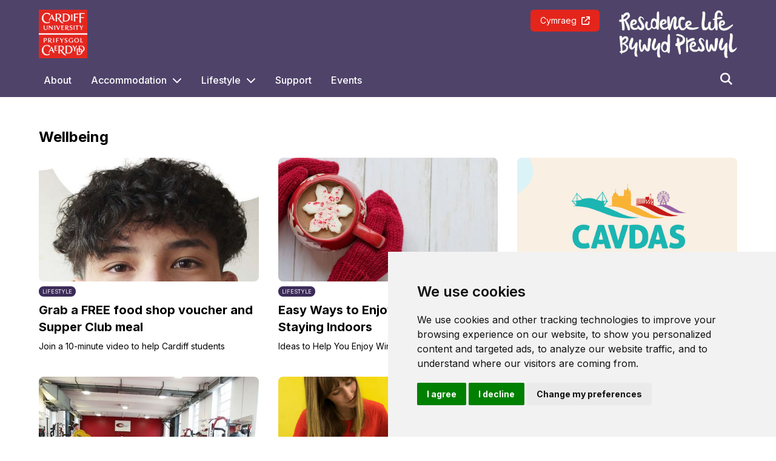

--- FILE ---
content_type: text/html; charset=utf-8
request_url: https://residencelife.cardiff.ac.uk/lifestyle/wellbeing
body_size: 63069
content:
<!DOCTYPE html>
<html lang="en">
<head>
    <meta charset="utf-8">
    <meta name="viewport" content="width=device-width, initial-scale=1">
    <meta name="csrf-token" content="Id35lRgTla3Fsj8t8z0cSO0HqOTgyDXEh3wbebu6">
    <meta name="theme-color" content="#4f436aff">

    <link rel="icon" type="image/x-icon" href="https://campuslife-browzer-platform.s3.eu-west-2.amazonaws.com/images/88fbc454ef1ca8b10505832c328ed7ee">


    <title>Residence Life :: Cardiff University</title>
    <meta property="og:site_name" content="Residence Life :: Cardiff University" />

    <meta name="description" content="Explore Residence Life at Cardiff University: your guide to student accommodation, social events, wellbeing support, and community activities to enrich your student experience.">

    <!-- Google Tag Manager -->
    <script data-cookie-consent="tracking">(function(w,d,s,l,i){w[l]=w[l]||[];w[l].push({'gtm.start':
                new Date().getTime(),event:'gtm.js'});var f=d.getElementsByTagName(s)[0],
            j=d.createElement(s),dl=l!='dataLayer'?'&l='+l:'';j.async=true;j.src=
            'https://www.googletagmanager.com/gtm.js?id='+i+dl;f.parentNode.insertBefore(j,f);
        })(window,document,'script','dataLayer', 'GTM-5LNP5DGC');</script>
    <!-- End Google Tag Manager -->

    <!-- Cookie Consent by FreePrivacyPolicy.com https://www.FreePrivacyPolicy.com -->
    <script type="text/javascript" src="//www.freeprivacypolicy.com/public/cookie-consent/4.1.0/cookie-consent.js" charset="UTF-8"></script>
    <script type="text/javascript" charset="UTF-8">
        document.addEventListener('DOMContentLoaded', function () {
            cookieconsent.run({
                "notice_banner_type":"simple",
                "consent_type":"express",
                "palette":"light",
                "language":"en",
                "page_load_consent_levels":["strictly-necessary"],
                "notice_banner_reject_button_hide":false,
                "preferences_center_close_button_hide":false,
                "page_refresh_confirmation_buttons":false,
                "website_name":"Cardiff University",
                "website_privacy_policy_url":"https://engage.browzer.co.uk/privacy-policy"
            });
        });
    </script>

<!-- Fonts -->
<link rel="preconnect" href="https://fonts.googleapis.com/%22%3E">
<link rel="preconnect" href="https://fonts.gstatic.com/" crossorigin>
<link href="https://fonts.googleapis.com/css2?family=Inter:wght@100;200;300;400;500;600;700;800;900&display=swap" rel="stylesheet">
<style>
    * {
        font-family: 'Inter', sans-serif;
    }
</style>

<!-- Below is the link that users can use to open Preferences Center to change their preferences. Do not modify the ID parameter. Place it where appropriate, style it as needed. -->


<!-- Styles -->
<link rel="stylesheet" href="https://engage.browzer.co.uk/css/frontend.css?checksum=6ad7e855c4e64d1551de3a6a2a6aa9bc">
<link rel="stylesheet" href="//code.jquery.com/ui/1.13.2/themes/base/jquery-ui.css">
<link rel="stylesheet" href="https://cdn.jsdelivr.net/npm/select2@4.1.0-rc.0/dist/css/select2.min.css" />

<script src="https://code.jquery.com/jquery-3.6.0.min.js" integrity="sha256-/xUj+3OJU5yExlq6GSYGSHk7tPXikynS7ogEvDej/m4=" crossorigin="anonymous" data-cookie-consent="strictly-necessary"></script>
<script defer src="https://code.jquery.com/ui/1.13.2/jquery-ui.js" integrity="sha256-xLD7nhI62fcsEZK2/v8LsBcb4lG7dgULkuXoXB/j91c=" crossorigin="anonymous" data-cookie-consent="strictly-necessary"></script>
<script defer src="https://kit.fontawesome.com/9a4b16a136.js" crossorigin="anonymous" data-cookie-consent="strictly-necessary"></script>
<script defer src="https://cdn.jsdelivr.net/npm/@alpinejs/intersect@3.x.x/dist/cdn.min.js" crossorigin="anonymous" data-cookie-consent="strictly-necessary"></script>
<script defer src="https://unpkg.com/@alpinejs/ui@3.14.3-beta.0/dist/cdn.min.js" data-cookie-consent="strictly-necessary"></script>
<script defer src="https://unpkg.com/@alpinejs/collapse@3.14.3/dist/cdn.min.js" data-cookie-consent="strictly-necessary"></script>
<script defer src="https://unpkg.com/alpinejs@3.13.6/dist/cdn.min.js" integrity="sha256-FTz1HAldsuHyr3y8w3VLPMUBshrpsxllBIGs9e+Wzzc=" crossorigin="anonymous" data-cookie-consent="strictly-necessary"></script>
<script defer src="https://cdn.jsdelivr.net/npm/select2@4.1.0-rc.0/dist/js/select2.min.js" integrity="sha256-9yRP/2EFlblE92vzCA10469Ctd0jT48HnmmMw5rJZrA=" crossorigin="anonymous" data-cookie-consent="strictly-necessary"></script>

<!-- Scripts -->
<script src="https://engage.browzer.co.uk/js/frontend.js?checksum=5b0cc3e20dce9c48e46534718a8f7c1e" data-cookie-consent="strictly-necessary" defer></script>


    <script>
            $(document).ready(function () {
                                
                let value_0 = 'google|Inter|Inter';
                let split_0 = value_0.split('|');
                let type_0 = split_0[0]; // Google Fonts, Custom


                switch (type_0) {
                    case('google'):
                        window.handleGoogleFont(split_0, 'h1', '24', '', '1', '', '');
                        break;
                    case('custom'):
                        window.handleCustomFont(split_0, 'h1', '24', '', '1', '', '');
                        break;
                }
                                
                let value_1 = 'google|Inter|Inter';
                let split_1 = value_1.split('|');
                let type_1 = split_1[0]; // Google Fonts, Custom


                switch (type_1) {
                    case('google'):
                        window.handleGoogleFont(split_1, 'h2', '22', '', '1', '', '');
                        break;
                    case('custom'):
                        window.handleCustomFont(split_1, 'h2', '22', '', '1', '', '');
                        break;
                }
                                
                let value_2 = 'google|Inter|Inter';
                let split_2 = value_2.split('|');
                let type_2 = split_2[0]; // Google Fonts, Custom


                switch (type_2) {
                    case('google'):
                        window.handleGoogleFont(split_2, 'h3', '20', '', '1', '', '');
                        break;
                    case('custom'):
                        window.handleCustomFont(split_2, 'h3', '20', '', '1', '', '');
                        break;
                }
                                
                let value_3 = 'google|Inter|Inter';
                let split_3 = value_3.split('|');
                let type_3 = split_3[0]; // Google Fonts, Custom


                switch (type_3) {
                    case('google'):
                        window.handleGoogleFont(split_3, '.content-headline', '', '', '1', '', '');
                        break;
                    case('custom'):
                        window.handleCustomFont(split_3, '.content-headline', '', '', '1', '', '');
                        break;
                }
                                
                let value_4 = 'google|Inter|Inter';
                let split_4 = value_4.split('|');
                let type_4 = split_4[0]; // Google Fonts, Custom


                switch (type_4) {
                    case('google'):
                        window.handleGoogleFont(split_4, '.content-subheading', '30', '36', '1', '', '');
                        break;
                    case('custom'):
                        window.handleCustomFont(split_4, '.content-subheading', '30', '36', '1', '', '');
                        break;
                }
                                
                let value_5 = 'google|Inter|Inter';
                let split_5 = value_5.split('|');
                let type_5 = split_5[0]; // Google Fonts, Custom


                switch (type_5) {
                    case('google'):
                        window.handleGoogleFont(split_5, '.billboard-heading', '', '24', '1', '', '');
                        break;
                    case('custom'):
                        window.handleCustomFont(split_5, '.billboard-heading', '', '24', '1', '', '');
                        break;
                }
                                
                let value_6 = 'google|Inter|Inter';
                let split_6 = value_6.split('|');
                let type_6 = split_6[0]; // Google Fonts, Custom


                switch (type_6) {
                    case('google'):
                        window.handleGoogleFont(split_6, '.billboard-subheading', '14', '20', '', '', '');
                        break;
                    case('custom'):
                        window.handleCustomFont(split_6, '.billboard-subheading', '14', '20', '', '', '');
                        break;
                }
                            });
        </script>
    
    <!-- Livewire Styles --><style >[wire\:loading][wire\:loading], [wire\:loading\.delay][wire\:loading\.delay], [wire\:loading\.inline-block][wire\:loading\.inline-block], [wire\:loading\.inline][wire\:loading\.inline], [wire\:loading\.block][wire\:loading\.block], [wire\:loading\.flex][wire\:loading\.flex], [wire\:loading\.table][wire\:loading\.table], [wire\:loading\.grid][wire\:loading\.grid], [wire\:loading\.inline-flex][wire\:loading\.inline-flex] {display: none;}[wire\:loading\.delay\.none][wire\:loading\.delay\.none], [wire\:loading\.delay\.shortest][wire\:loading\.delay\.shortest], [wire\:loading\.delay\.shorter][wire\:loading\.delay\.shorter], [wire\:loading\.delay\.short][wire\:loading\.delay\.short], [wire\:loading\.delay\.default][wire\:loading\.delay\.default], [wire\:loading\.delay\.long][wire\:loading\.delay\.long], [wire\:loading\.delay\.longer][wire\:loading\.delay\.longer], [wire\:loading\.delay\.longest][wire\:loading\.delay\.longest] {display: none;}[wire\:offline][wire\:offline] {display: none;}[wire\:dirty]:not(textarea):not(input):not(select) {display: none;}:root {--livewire-progress-bar-color: #2299dd;}[x-cloak] {display: none !important;}[wire\:cloak] {display: none !important;}dialog#livewire-error::backdrop {background-color: rgba(0, 0, 0, .6);}</style>
</head>

<body class="bg-white">
    <noscript><iframe  src="https://www.googletagmanager.com/ns.html?id=GTM-5LNP5DGC" height="0" width="0" style="display:none;visibility:hidden"></iframe></noscript>

    <main>
        <header class="bg-white relative z-10" style="background-color: #4f436aff">
    <div class="mx-auto flex max-w-10xl px-6 lg:px-16 items-center justify-between pt-4 pb-4 lg:pb-0">
        <div class="flex justify-start justify-between lg:w-0 flex-auto">
            <a href="/" class="text-black">
                <span class="sr-only">Cardiff University</span>
                                    <img class="h-14 w-auto sm:h-20 primary-logo" src="https://campuslife-browzer-platform.s3.eu-west-2.amazonaws.com/images/88fbc454ef1ca8b10505832c328ed7ee" alt="Cardiff University Logo">
                            </a>
                            <a href="https://bywydpreswyl.caerdydd.ac.uk" class="flex md:hidden text-sm hover:text-gray-900 text-black px-2 py-1 mr-2 hover:underline rounded-md self-center h-max"
                   style="color:#ffffffff; background-color: #e4251bff; ">Cymraeg<i class="fa-solid fa-arrow-up-right-from-square self-center pl-2"></i></a>
                    </div>
        <div class="hidden md:flex justify-end lg:w-0 flex-auto">
                            <a href="https://bywydpreswyl.caerdydd.ac.uk" class="mr-8 text-sm hover:text-gray-900 text-black px-4 py-2 hover:underline rounded-md self-start h-max"
                   style="color:#ffffffff; background-color: #e4251bff; ">
                    Cymraeg<i class="fa-solid fa-arrow-up-right-from-square pl-2"></i></a>
            
            <a href="/">
                <span class="sr-only">Cardiff University</span>
                                    <img class="h-9 w-auto sm:h-20 secondary-logo" src="https://campuslife-browzer-platform.s3.eu-west-2.amazonaws.com/images/bb12610a189ff4adb8a148a8193becbb" alt="Cardiff University Logo">
                            </a>
        </div>
        <div class="-my-2 -mr-2 md:hidden">
            <button type="button" class="mob-menu-toggle transition ease-in-out duration-150 inline-flex items-center
            justify-center rounded-md p-2 text-gray-400
            focus:outline-none focus:ring-2 focus:ring-inset" aria-expanded="false">
                <span class="sr-only">Open menu</span>
                <i class="fa-solid fa-bars h-6 w-6"
                   style="color: #ffffff"
                ></i>
            </button>
        </div>
    </div>

    
    <div class="mx-auto hidden md:flex max-w-10xl pt-4 pb-2 px-12 lg:px-16 items-center md:object-center justify-between rotate-0 transition duration-150">
        <nav class="hidden md:flex">
            <ol class="flex space-x-4">
                                    <li onclick="location.href = '/about'" x-cloak x-data="{ dropdownVisible: false }" @mouseover="dropdownVisible = true" @mouseleave="dropdownVisible = false" class="p-2 rounded-md cursor-pointer parent-element">
                        <a href="/about" @mouseover="dropdownVisible = true" class="font-medium hover:underline"
                           style="color:#ffffffff">About</a>

                        
                                            </li>
                                    <li onclick="location.href = '/accommodation'" x-cloak x-data="{ dropdownVisible: false }" @mouseover="dropdownVisible = true" @mouseleave="dropdownVisible = false" class="p-2 rounded-md cursor-pointer parent-element">
                        <a href="/accommodation" @mouseover="dropdownVisible = true" class="font-medium hover:underline"
                           style="color:#ffffffff">Accommodation</a>

                                                    <span @mouseover="dropdownVisible = true">
                                <i class="fa-solid ml-1 fa-chevron-down flex-none inline-block transform cursor-pointer text-black"
                                   style="color:#ffffffff"></i>
                            </span>
                        
                                                    <div x-show="dropdownVisible"
                                 x-transition:enter="transition ease-out duration-200"
                                 x-transition:enter-start="opacity-0 translate-y-1"
                                 x-transition:enter-end="opacity-100 translate-y-0"
                                 x-transition:leave="transition ease-in duration-150"
                                 x-transition:leave-start="opacity-100 translate-y-0"
                                 x-transition:leave-end="opacity-100 translate-y-1"
                                 class="absolute z-10 w-screen max-w-xs transform sm:px-0 sm:mt-2">
                                <div class="overflow-hidden shadow-lg rounded-md ring-1 ring-black ring-opacity-5">
                                    <div class="relative grid gap-6 bg-white rounded-md px-2 py-2 sm:gap-8 sm:p-4" style="background-color: #4f436aff">
                                                                                    <a href="/accommodation/essential-info" class="-m-3 block p-3 rounded-md child-element">
                                                <p class="text-base text-gray-900" style="color:#ffffffff">Essential Info</p>
                                            </a>
                                                                                    <a href="/meet-the-team" class="-m-3 block p-3 rounded-md child-element">
                                                <p class="text-base text-gray-900" style="color:#ffffffff">Meet the Team</p>
                                            </a>
                                                                            </div>
                                </div>
                            </div>
                                            </li>
                                    <li onclick="location.href = '/lifestyle'" x-cloak x-data="{ dropdownVisible: false }" @mouseover="dropdownVisible = true" @mouseleave="dropdownVisible = false" class="p-2 rounded-md cursor-pointer parent-element">
                        <a href="/lifestyle" @mouseover="dropdownVisible = true" class="font-medium hover:underline"
                           style="color:#ffffffff">Lifestyle</a>

                                                    <span @mouseover="dropdownVisible = true">
                                <i class="fa-solid ml-1 fa-chevron-down flex-none inline-block transform cursor-pointer text-black"
                                   style="color:#ffffffff"></i>
                            </span>
                        
                                                    <div x-show="dropdownVisible"
                                 x-transition:enter="transition ease-out duration-200"
                                 x-transition:enter-start="opacity-0 translate-y-1"
                                 x-transition:enter-end="opacity-100 translate-y-0"
                                 x-transition:leave="transition ease-in duration-150"
                                 x-transition:leave-start="opacity-100 translate-y-0"
                                 x-transition:leave-end="opacity-100 translate-y-1"
                                 class="absolute z-10 w-screen max-w-xs transform sm:px-0 sm:mt-2">
                                <div class="overflow-hidden shadow-lg rounded-md ring-1 ring-black ring-opacity-5">
                                    <div class="relative grid gap-6 bg-white rounded-md px-2 py-2 sm:gap-8 sm:p-4" style="background-color: #4f436aff">
                                                                                    <a href="/lifestyle/culture" class="-m-3 block p-3 rounded-md child-element">
                                                <p class="text-base text-gray-900" style="color:#ffffffff">Culture</p>
                                            </a>
                                                                                    <a href="/lifestyle/wellbeing" class="-m-3 block p-3 rounded-md child-element">
                                                <p class="text-base text-gray-900" style="color:#ffffffff">Wellbeing</p>
                                            </a>
                                                                                    <a href="/lifestyle/food" class="-m-3 block p-3 rounded-md child-element">
                                                <p class="text-base text-gray-900" style="color:#ffffffff">Food</p>
                                            </a>
                                                                                    <a href="/lifestyle/life-in-cardiff" class="-m-3 block p-3 rounded-md child-element">
                                                <p class="text-base text-gray-900" style="color:#ffffffff">Life in Cardiff</p>
                                            </a>
                                                                            </div>
                                </div>
                            </div>
                                            </li>
                                    <li onclick="location.href = '/support'" x-cloak x-data="{ dropdownVisible: false }" @mouseover="dropdownVisible = true" @mouseleave="dropdownVisible = false" class="p-2 rounded-md cursor-pointer parent-element">
                        <a href="/support" @mouseover="dropdownVisible = true" class="font-medium hover:underline"
                           style="color:#ffffffff">Support</a>

                        
                                            </li>
                                    <li onclick="location.href = '/events'" x-cloak x-data="{ dropdownVisible: false }" @mouseover="dropdownVisible = true" @mouseleave="dropdownVisible = false" class="p-2 rounded-md cursor-pointer parent-element">
                        <a href="/events" @mouseover="dropdownVisible = true" class="font-medium hover:underline"
                           style="color:#ffffffff">Events</a>

                        
                                            </li>
                            </ol>
        </nav>

        <style>
            .parent-element:hover, .child-element:hover {
                background-color: rgba(255,255,255,0.1);
            }
        </style>

        <div class="flex flex-row items-center gap-x-3">
            
            <div wire:snapshot="{&quot;data&quot;:{&quot;query&quot;:&quot;&quot;,&quot;mobile&quot;:false},&quot;memo&quot;:{&quot;id&quot;:&quot;25vJv7qsS37YctFK5YS7&quot;,&quot;name&quot;:&quot;frontend.search&quot;,&quot;path&quot;:&quot;lifestyle\/wellbeing&quot;,&quot;method&quot;:&quot;GET&quot;,&quot;release&quot;:&quot;a-a-a&quot;,&quot;children&quot;:[],&quot;scripts&quot;:[],&quot;assets&quot;:[],&quot;errors&quot;:[],&quot;locale&quot;:&quot;en&quot;},&quot;checksum&quot;:&quot;9f98881a5d8cd7b6f0860019a7e71f7e99a91f7c4b066d9fa1e7af91a0e1fb5a&quot;}" wire:effects="{&quot;dispatches&quot;:[{&quot;name&quot;:&quot;contentChanged&quot;,&quot;params&quot;:[[]]}]}" wire:id="25vJv7qsS37YctFK5YS7">
    <div class="hidden:sm items-center contents lg:w-0">
        <div class="relative flex items-center" x-data="{ search: false }">
            <form action="https://residencelife.cardiff.ac.uk/search" class="search-form" method="GET">
                <input type="hidden" name="_token" value="Id35lRgTla3Fsj8t8z0cSO0HqOTgyDXEh3wbebu6" autocomplete="off">

                <div x-show="search" x-cloak class="absolute top-[-8px] right-[40px]">
                    <div class="relative mt-2 flex items-center">
                        <input type="text" name="query" placeholder="Search" wire:model.live.debounce.500ms="query" class="search-input block w-[400px] rounded-md border-0 py-1.5 pr-14 text-gray-900 shadow-sm ring-1 ring-inset ring-gray-300 placeholder:text-gray-400 focus:ring-2 focus:ring-inset focus:ring-indigo-600 sm:text-sm sm:leading-6"
                            style="box-shadow: 0 0px 0px 2px #ffffffff;"
                        />
                        <div class="absolute inset-y-0 right-0 flex py-1.5 pr-1.5">
                            <kbd class="inline-flex items-center rounded px-1 font-sans text-xs text-white bg-black">CTRL + S</kbd>
                        </div>
                    </div>

                    <!--[if BLOCK]><![endif]--><!--[if ENDBLOCK]><![endif]-->                </div>
            </form>
            <div class="p-2 ml-4 search-button hover:bg-white/10 rounded-md" @click="search = !search">
                <i class="cursor-pointer w-5 h-5 text-gray-500 fa-sharp fa-solid fa-magnifying-glass"
                   style="color:#ffffffff"
                ></i>
            </div>
        </div>
    </div>
</div>
        </div>
    </div>

    <!-- Mobile menu, show/hide based on menu open state. -->
    <div class="mob-menu hidden" role="dialog" aria-modal="true">
        <!-- Background backdrop, show/hide based on slide-over state. -->
        <div class="fixed inset-0 z-10"></div>
        <div class="fixed inset-y-0 right-0 z-10 w-full overflow-y-auto bg-white px-6 py-4 sm:max-w-sm sm:ring-1 sm:ring-gray-900/10"
             style="background-color: #4f436aff;"
        >
            <div class="flex items-center justify-between">
                <a href="/" class="-m-1.5 p-1.5">
                    <span class="sr-only">Cardiff University</span>
                                            <img class="h-12 w-auto sm:h-10 primary-logo" src="https://campuslife-browzer-platform.s3.eu-west-2.amazonaws.com/images/88fbc454ef1ca8b10505832c328ed7ee" alt="Cardiff University Logo">
                                    </a>
                <button type="button" class="mob-menu-toggle -m-2.5 rounded-md p-2.5 text-gray-700">
                    <span class="sr-only">Close menu</span>
                    <svg class="h-6 w-6" fill="none" viewBox="0 0 24 24" stroke-width="1.5" stroke="currentColor" aria-hidden="true"
                         style="color:#ffffffff">
                        <path stroke-linecap="round" stroke-linejoin="round" d="M6 18L18 6M6 6l12 12" />
                    </svg>
                </button>
            </div>
            <div class="mt-6 flow-root">
                <div class="-my-6 divide-y divide-gray-500/10">
                    <div class="space-y-6 py-6">
                        <div>
                            <div wire:snapshot="{&quot;data&quot;:{&quot;query&quot;:&quot;&quot;,&quot;mobile&quot;:true},&quot;memo&quot;:{&quot;id&quot;:&quot;KnEDp3XuXsGjS3DW2Fel&quot;,&quot;name&quot;:&quot;frontend.search&quot;,&quot;path&quot;:&quot;lifestyle\/wellbeing&quot;,&quot;method&quot;:&quot;GET&quot;,&quot;release&quot;:&quot;a-a-a&quot;,&quot;children&quot;:[],&quot;scripts&quot;:[],&quot;assets&quot;:[],&quot;errors&quot;:[],&quot;locale&quot;:&quot;en&quot;},&quot;checksum&quot;:&quot;63cb9dfbb3c7c3f2319a6be64d7112698e66fcceb5809df764c0e01ce96837ca&quot;}" wire:effects="{&quot;dispatches&quot;:[{&quot;name&quot;:&quot;contentChanged&quot;,&quot;params&quot;:[[]]}]}" wire:id="KnEDp3XuXsGjS3DW2Fel">
    <div class="items-center justify-end flex-1">
        <div class="relative flex-1">
            <form action="https://residencelife.cardiff.ac.uk/search" class="search-form" method="GET">
                <input type="hidden" name="_token" value="Id35lRgTla3Fsj8t8z0cSO0HqOTgyDXEh3wbebu6" autocomplete="off">

                <div class="flex flex-col justify-end">
                    <!--[if BLOCK]><![endif]--><!--[if ENDBLOCK]><![endif]-->
                    <div class="relative mb-5 flex-1">
                        <i class="fa-solid fa-magnifying-glass text-black" style="position: absolute; top: 0; left: 10px; bottom: 0; margin: auto;"></i>
                        <input type="text" name="query" placeholder="Search" wire:model.live.debounce.500ms="query" class="search-input block w-full rounded-md border-0 p-1.5 text-gray-900 shadow-sm ring-1 ring-inset ring-gray-300 placeholder:text-gray-400 focus:ring-2 focus:ring-inset focus:ring-indigo-600 sm:text-sm sm:leading-6"
                            style="padding-left: 35px;
                              box-shadow: 0 0px 0px 2px #ffffffff;"/>

                        <div class="btn search-clear hidden absolute top-0 right-0 bg-white" style="padding: 6px 20px; color: #4f436aff;"">
                            <i class="fa-solid fa-xmark"></i>
                    </div>
                </div>

                    <!--[if BLOCK]><![endif]--><!--[if ENDBLOCK]><![endif]-->                </div>
            </form>
        </div>
    </div>
</div>

                                                            <div class="border-b" x-data="{ open: false }"
                                     style="border-color:#ffffffff">

                                    <div class="px-2 py-4 flex flex-row justify-between">
                                        <div class="basis-3/4">
                                            <a href="/about"
                                               style="color:#ffffffff">
                                                About
                                            </a>
                                        </div>
                                        <button @click="open = ! open" type="button" class="flex items-center rounded-lg text-2xl font-semibold leading-7 text-gray-900" aria-controls="disclosure-1" aria-expanded="false">
                                            <!--
                                          Expand/collapse icon, toggle classes based on menu open state.

                                          Open: "rotate-180", Closed: ""
                                        -->
                                                                                    </button>
                                    </div>

                                    <!-- 'Product' sub-menu, show/hide based on menu state. -->
                                    <div x-show="open" class="pb-6" id="disclosure-1"
                                         x-transition:enter="transition ease-in duration-200"
                                         x-transition:enter-start="opacity-0 translate-y-1"
                                         x-transition:enter-end="opacity-100 translate-y-0"
                                         x-transition:leave="transition ease-in duration-150"
                                         x-transition:leave-start="opacity-100 translate-y-0"
                                         x-transition:leave-end="opacity-100 translate-y-1">
                                                                            </div>
                                </div>
                                                            <div class="border-b" x-data="{ open: false }"
                                     style="border-color:#ffffffff">

                                    <div class="px-2 py-4 flex flex-row justify-between">
                                        <div class="basis-3/4">
                                            <a href="/accommodation"
                                               style="color:#ffffffff">
                                                Accommodation
                                            </a>
                                        </div>
                                        <button @click="open = ! open" type="button" class="flex items-center rounded-lg text-2xl font-semibold leading-7 text-gray-900" aria-controls="disclosure-1" aria-expanded="false">
                                            <!--
                                          Expand/collapse icon, toggle classes based on menu open state.

                                          Open: "rotate-180", Closed: ""
                                        -->
                                                                                            <i class="fa-light fa-chevron-down h-5 w-5"
                                                   style="color:#ffffffff"
                                                ></i>
                                                                                    </button>
                                    </div>

                                    <!-- 'Product' sub-menu, show/hide based on menu state. -->
                                    <div x-show="open" class="pb-6" id="disclosure-1"
                                         x-transition:enter="transition ease-in duration-200"
                                         x-transition:enter-start="opacity-0 translate-y-1"
                                         x-transition:enter-end="opacity-100 translate-y-0"
                                         x-transition:leave="transition ease-in duration-150"
                                         x-transition:leave-start="opacity-100 translate-y-0"
                                         x-transition:leave-end="opacity-100 translate-y-1">
                                                                                    <a href="/accommodation/essential-info" class="block rounded-lg pl-6 py-2 leading-7 text-gray-900 hover:bg-black/10"
                                               style="color:#ffffffff"
                                            >Essential Info</a>
                                                                                    <a href="/meet-the-team" class="block rounded-lg pl-6 py-2 leading-7 text-gray-900 hover:bg-black/10"
                                               style="color:#ffffffff"
                                            >Meet the Team</a>
                                                                            </div>
                                </div>
                                                            <div class="border-b" x-data="{ open: false }"
                                     style="border-color:#ffffffff">

                                    <div class="px-2 py-4 flex flex-row justify-between">
                                        <div class="basis-3/4">
                                            <a href="/lifestyle"
                                               style="color:#ffffffff">
                                                Lifestyle
                                            </a>
                                        </div>
                                        <button @click="open = ! open" type="button" class="flex items-center rounded-lg text-2xl font-semibold leading-7 text-gray-900" aria-controls="disclosure-1" aria-expanded="false">
                                            <!--
                                          Expand/collapse icon, toggle classes based on menu open state.

                                          Open: "rotate-180", Closed: ""
                                        -->
                                                                                            <i class="fa-light fa-chevron-down h-5 w-5"
                                                   style="color:#ffffffff"
                                                ></i>
                                                                                    </button>
                                    </div>

                                    <!-- 'Product' sub-menu, show/hide based on menu state. -->
                                    <div x-show="open" class="pb-6" id="disclosure-1"
                                         x-transition:enter="transition ease-in duration-200"
                                         x-transition:enter-start="opacity-0 translate-y-1"
                                         x-transition:enter-end="opacity-100 translate-y-0"
                                         x-transition:leave="transition ease-in duration-150"
                                         x-transition:leave-start="opacity-100 translate-y-0"
                                         x-transition:leave-end="opacity-100 translate-y-1">
                                                                                    <a href="/lifestyle/culture" class="block rounded-lg pl-6 py-2 leading-7 text-gray-900 hover:bg-black/10"
                                               style="color:#ffffffff"
                                            >Culture</a>
                                                                                    <a href="/lifestyle/wellbeing" class="block rounded-lg pl-6 py-2 leading-7 text-gray-900 hover:bg-black/10"
                                               style="color:#ffffffff"
                                            >Wellbeing</a>
                                                                                    <a href="/lifestyle/food" class="block rounded-lg pl-6 py-2 leading-7 text-gray-900 hover:bg-black/10"
                                               style="color:#ffffffff"
                                            >Food</a>
                                                                                    <a href="/lifestyle/life-in-cardiff" class="block rounded-lg pl-6 py-2 leading-7 text-gray-900 hover:bg-black/10"
                                               style="color:#ffffffff"
                                            >Life in Cardiff</a>
                                                                            </div>
                                </div>
                                                            <div class="border-b" x-data="{ open: false }"
                                     style="border-color:#ffffffff">

                                    <div class="px-2 py-4 flex flex-row justify-between">
                                        <div class="basis-3/4">
                                            <a href="/support"
                                               style="color:#ffffffff">
                                                Support
                                            </a>
                                        </div>
                                        <button @click="open = ! open" type="button" class="flex items-center rounded-lg text-2xl font-semibold leading-7 text-gray-900" aria-controls="disclosure-1" aria-expanded="false">
                                            <!--
                                          Expand/collapse icon, toggle classes based on menu open state.

                                          Open: "rotate-180", Closed: ""
                                        -->
                                                                                    </button>
                                    </div>

                                    <!-- 'Product' sub-menu, show/hide based on menu state. -->
                                    <div x-show="open" class="pb-6" id="disclosure-1"
                                         x-transition:enter="transition ease-in duration-200"
                                         x-transition:enter-start="opacity-0 translate-y-1"
                                         x-transition:enter-end="opacity-100 translate-y-0"
                                         x-transition:leave="transition ease-in duration-150"
                                         x-transition:leave-start="opacity-100 translate-y-0"
                                         x-transition:leave-end="opacity-100 translate-y-1">
                                                                            </div>
                                </div>
                                                            <div class="border-b" x-data="{ open: false }"
                                     style="border-color:#ffffffff">

                                    <div class="px-2 py-4 flex flex-row justify-between">
                                        <div class="basis-3/4">
                                            <a href="/events"
                                               style="color:#ffffffff">
                                                Events
                                            </a>
                                        </div>
                                        <button @click="open = ! open" type="button" class="flex items-center rounded-lg text-2xl font-semibold leading-7 text-gray-900" aria-controls="disclosure-1" aria-expanded="false">
                                            <!--
                                          Expand/collapse icon, toggle classes based on menu open state.

                                          Open: "rotate-180", Closed: ""
                                        -->
                                                                                    </button>
                                    </div>

                                    <!-- 'Product' sub-menu, show/hide based on menu state. -->
                                    <div x-show="open" class="pb-6" id="disclosure-1"
                                         x-transition:enter="transition ease-in duration-200"
                                         x-transition:enter-start="opacity-0 translate-y-1"
                                         x-transition:enter-end="opacity-100 translate-y-0"
                                         x-transition:leave="transition ease-in duration-150"
                                         x-transition:leave-start="opacity-100 translate-y-0"
                                         x-transition:leave-end="opacity-100 translate-y-1">
                                                                            </div>
                                </div>
                            
                        </div>
                    </div>
                </div>
            </div>
        </div>
    </div>
</header>

<style>
    .highlight {
        background-color: rgba(255,255,255, 0.1);
    }

    .result:hover {
        background-color: rgba(0,0,0, 0.1);
    }
</style>

<script>
    $(document).ready(() => {
        let originalFormURL = 'https://residencelife.cardiff.ac.uk/search';
        let $searchForms = $('.search-form');
        let $searchInputs = $('.search-input');
        let searchTerm = '';

        let keys = {
            'ctrl': 83,
            's': 17,
            'arrow-up': 38,
            'arrow-down': 40,
            'enter': 13
        };

        function loadView() {
            let searchIndex = -1;
            let keysPressed = {};

            if (searchTerm.length > 0) {
                $('.search-clear').removeClass('hidden');
            } else {
                $('.search-clear').addClass('hidden');
            }

            $('.search-clear').on('click', function() {
                $searchInputs.each((i, e) => {
                    searchTerm = '';
                    e.value = '';
                });

                $('.search-clear').addClass('hidden');
            });

            $('.search-button').on('click', function() {
                $searchInputs.each((i, e) => {$(e).blur()});
                setTimeout(() => {
                    $searchInputs.each((i, e) => {$(e).focus()});
                }, 500);
            });

            $('.view-more').on('click', function() {
                $('.view-more').addClass('highlight');
                $searchForms.each((i, e) => {
                    e.action = originalFormURL;
                    $(e).submit();
                });
            });

            $(document).on('keyup', function (e) {
                let $result = $('.result');
                let resultCount = ($result.length - 1);

                // Capture all search inputs on the page
                $searchInputs.each((i, e) => {
                    searchTerm = e.value;
                });

                if (keysPressed[keys.ctrl] && keysPressed[keys.s]) {
                    $('.search-button').click();
                }

                if (keysPressed[keys["arrow-up"]]) {
                    if (searchIndex > -1) {
                        searchIndex--;
                    }

                    $result.removeClass('highlight');
                    let $story = $('.result-' + searchIndex);

                    $story.addClass('highlight');
                    $searchForms.each((i, e) => {
                        e.action = $story.find('a')[0].href;
                    });
                }

                if (keysPressed[keys["arrow-down"]] && searchIndex < resultCount) {
                    searchIndex++;

                    $result.removeClass('highlight');
                    let $resultElement = $('.result-' + searchIndex);

                    if ($resultElement[0]) {
                        $resultElement.addClass('highlight');
                        $searchForms.each((i, e) => {
                            e.action = $resultElement.find('a')[0].href;
                        });
                    }
                }

                if (searchIndex === resultCount) {
                    $('.view-more').addClass('highlight');

                    $searchForms.each((i, e) => {
                        e.action = originalFormURL;
                    });
                } else {
                    $('.view-more').removeClass('highlight');
                }

                keysPressed[e.keyCode] = false;
            });

            $(document).on('keydown', function (e) {
                keysPressed[e.keyCode] = true;
            });
        }

        loadView();

        document.addEventListener('contentChanged', function(e) { loadView(); });
    });
</script>

        <div>
            <div class="content">
                                                    <div class="w-full relative" style="background-color: none;
            background-image: url();
            background-repeat: no-repeat; background-size: cover;
         ">
        <div class="mx-auto max-w-10xl px-6 lg:px-16 py-6">
                            <h1 class="font-bold text-3xl pt-6"
                    style="color: none"
                >Wellbeing</h1>
                        <div class="grid grid-cols-1 sm:grid-cols-2 lg:grid-cols-3 gap-4 md:gap-8 mt-0 md:mt-4">
                                    <div class="row-span-3 mb-5 sm:mb-2">
                        <span class="mb-2">
                            <a href="https://residencelife.cardiff.ac.uk/story/15093713/take-5-give-5-share-your-story">
                                <img alt="a young boy looking at the camera"
                                     class="shrink rounded-lg aspect-[16/9]"
                                     src="https://sharp.browzer.co.uk/image?entityUrl=https%3A%2F%2Fcampuslife-browzer-platform.s3.eu-west-2.amazonaws.com%2Fimages%2F62757315522cb06ed737f79d41b84370&amp;image_width=796.25&amp;image_height=447.891&amp;quality=80&amp;useCrop=1&amp;crop_width=796.25&amp;crop_height=271.25&amp;billboard=0&amp;header=1&amp;fit=inside&amp;top=-176.641&amp;left=0&amp;zoom=1&amp;flip=0&amp;rotation=0&amp;organisationUuid=fb3532b0-5116-444c-8de0-0cce9e73a997&amp;format=jpeg&amp;aspect_ratio=16%3A9">
                            </a>
                        </span>
                        <div class="my-2">
                            <div class="w-fit">
            <a href="/lifestyle" class="flex w-fit gap-4 my-1 cursor-pointer inline-block">
            <span
                class="category-pill inline-flex items-center rounded-full px-1.5 py-0.5 text-[9px] max-h-5 uppercase"
                style="background-color: #3c2c59ff; color: #ffffffff;"
            >Lifestyle</span>
        </a>
    </div>

                        </div>
                        <a href="https://residencelife.cardiff.ac.uk/story/15093713/take-5-give-5-share-your-story">
                            <span>
                                <p class="text-lg lg:text-xl font-bold">Grab a FREE food shop voucher and Supper Club meal</p>
                                <p class="hidden md:block text-sm mt-2">Join a 10-minute video to help Cardiff students</p>
                            </span>
                        </a>
                    </div>
                                    <div class="row-span-3 mb-5 sm:mb-2">
                        <span class="mb-2">
                            <a href="https://residencelife.cardiff.ac.uk/story/41241355/easy-ways-to-enjoy-winter-without-staying-indoors">
                                <img alt="shoes on a wooden table"
                                     class="shrink rounded-lg aspect-[16/9]"
                                     src="https://sharp.browzer.co.uk/image?entityUrl=https%3A%2F%2Fcampuslife-browzer-platform.s3.eu-west-2.amazonaws.com%2Fimages%2Fa6de9f3eddefcfaae25b370261fc8437&amp;image_width=796&amp;image_height=530.656&amp;quality=80&amp;useCrop=1&amp;crop_width=796&amp;crop_height=271&amp;billboard=0&amp;header=1&amp;fit=inside&amp;top=-100&amp;left=0&amp;zoom=1&amp;flip=0&amp;rotation=0&amp;organisationUuid=fb3532b0-5116-444c-8de0-0cce9e73a997&amp;format=jpeg&amp;aspect_ratio=16%3A9">
                            </a>
                        </span>
                        <div class="my-2">
                            <div class="w-fit">
            <a href="/lifestyle" class="flex w-fit gap-4 my-1 cursor-pointer inline-block">
            <span
                class="category-pill inline-flex items-center rounded-full px-1.5 py-0.5 text-[9px] max-h-5 uppercase"
                style="background-color: #3c2c59ff; color: #ffffffff;"
            >Lifestyle</span>
        </a>
    </div>

                        </div>
                        <a href="https://residencelife.cardiff.ac.uk/story/41241355/easy-ways-to-enjoy-winter-without-staying-indoors">
                            <span>
                                <p class="text-lg lg:text-xl font-bold">Easy Ways to Enjoy Winter Without Staying Indoors</p>
                                <p class="hidden md:block text-sm mt-2">Ideas to Help You Enjoy Winter Outdoors</p>
                            </span>
                        </a>
                    </div>
                                    <div class="row-span-3 mb-5 sm:mb-2">
                        <span class="mb-2">
                            <a href="https://residencelife.cardiff.ac.uk/story/41277264/cavdas-harm-reduction-drop-in">
                                <img alt="logo, company name"
                                     class="shrink rounded-lg aspect-[16/9]"
                                     src="https://sharp.browzer.co.uk/image?entityUrl=https%3A%2F%2Fcampuslife-browzer-platform.s3.eu-west-2.amazonaws.com%2Fimages%2Fc1e099fceacbf22c4eddf73590f2196a&amp;image_width=796&amp;image_height=398&amp;quality=80&amp;useCrop=1&amp;crop_width=796&amp;crop_height=271&amp;billboard=0&amp;header=1&amp;fit=inside&amp;top=0&amp;left=-45&amp;zoom=1.2&amp;flip=0&amp;rotation=0&amp;organisationUuid=fb3532b0-5116-444c-8de0-0cce9e73a997&amp;format=png&amp;aspect_ratio=16%3A9">
                            </a>
                        </span>
                        <div class="my-2">
                            <div class="w-fit">
            <a href="/lifestyle" class="flex w-fit gap-4 my-1 cursor-pointer inline-block">
            <span
                class="category-pill inline-flex items-center rounded-full px-1.5 py-0.5 text-[9px] max-h-5 uppercase"
                style="background-color: #3c2c59ff; color: #ffffffff;"
            >Lifestyle</span>
        </a>
    </div>

                        </div>
                        <a href="https://residencelife.cardiff.ac.uk/story/41277264/cavdas-harm-reduction-drop-in">
                            <span>
                                <p class="text-lg lg:text-xl font-bold">CAVDAS Harm Reduction Drop-in</p>
                                <p class="hidden md:block text-sm mt-2">Second Monday of every month</p>
                            </span>
                        </a>
                    </div>
                                    <div class="row-span-3 mb-5 sm:mb-2">
                        <span class="mb-2">
                            <a href="https://residencelife.cardiff.ac.uk/story/39508719/students-sweat">
                                <img alt="a gym"
                                     class="shrink rounded-lg aspect-[16/9]"
                                     src="https://sharp.browzer.co.uk/image?entityUrl=https%3A%2F%2Fcampuslife-browzer-platform.s3.eu-west-2.amazonaws.com%2Fimages%2Fbcae2b18f32de66aa5d8c5ee077b3e44&amp;image_width=796&amp;image_height=447.562&amp;quality=80&amp;useCrop=1&amp;crop_width=796&amp;crop_height=271&amp;billboard=0&amp;header=1&amp;fit=inside&amp;top=-61&amp;left=0&amp;zoom=1&amp;flip=0&amp;rotation=0&amp;organisationUuid=fb3532b0-5116-444c-8de0-0cce9e73a997&amp;format=jpg&amp;aspect_ratio=16%3A9">
                            </a>
                        </span>
                        <div class="my-2">
                            <div class="w-fit">
            <a href="/lifestyle" class="flex w-fit gap-4 my-1 cursor-pointer inline-block">
            <span
                class="category-pill inline-flex items-center rounded-full px-1.5 py-0.5 text-[9px] max-h-5 uppercase"
                style="background-color: #3c2c59ff; color: #ffffffff;"
            >Lifestyle</span>
        </a>
    </div>

                        </div>
                        <a href="https://residencelife.cardiff.ac.uk/story/39508719/students-sweat">
                            <span>
                                <p class="text-lg lg:text-xl font-bold">Fitness in Halls</p>
                                <p class="hidden md:block text-sm mt-2">Unleash Your Energy in Campus Living</p>
                            </span>
                        </a>
                    </div>
                                    <div class="row-span-3 mb-5 sm:mb-2">
                        <span class="mb-2">
                            <a href="https://residencelife.cardiff.ac.uk/story/35528861/balancing-act-as-a-law-student">
                                <img alt="a woman sitting at a table using a laptop"
                                     class="shrink rounded-lg aspect-[16/9]"
                                     src="https://sharp.browzer.co.uk/image?entityUrl=https%3A%2F%2Fcampuslife-browzer-platform.s3.eu-west-2.amazonaws.com%2Fimages%2F53dab5160e1d4b5473b48e10405002c7&amp;image_width=796&amp;image_height=448.09375&amp;quality=80&amp;useCrop=1&amp;crop_width=796&amp;crop_height=271&amp;billboard=0&amp;header=1&amp;fit=inside&amp;top=-82&amp;left=0&amp;zoom=1&amp;flip=0&amp;rotation=0&amp;organisationUuid=fb3532b0-5116-444c-8de0-0cce9e73a997&amp;format=png&amp;aspect_ratio=16%3A9">
                            </a>
                        </span>
                        <div class="my-2">
                            <div class="w-fit">
            <a href="/lifestyle" class="flex w-fit gap-4 my-1 cursor-pointer inline-block">
            <span
                class="category-pill inline-flex items-center rounded-full px-1.5 py-0.5 text-[9px] max-h-5 uppercase"
                style="background-color: #3c2c59ff; color: #ffffffff;"
            >Lifestyle</span>
        </a>
    </div>

                        </div>
                        <a href="https://residencelife.cardiff.ac.uk/story/35528861/balancing-act-as-a-law-student">
                            <span>
                                <p class="text-lg lg:text-xl font-bold">Balancing Act as a Law Student</p>
                                <p class="hidden md:block text-sm mt-2">Academic Workload, Internships, and Social Life</p>
                            </span>
                        </a>
                    </div>
                                    <div class="row-span-3 mb-5 sm:mb-2">
                        <span class="mb-2">
                            <a href="https://residencelife.cardiff.ac.uk/story/39604883/that-stage-of-your-life">
                                <img alt="a group of people standing in a room"
                                     class="shrink rounded-lg aspect-[16/9]"
                                     src="https://sharp.browzer.co.uk/image?entityUrl=https%3A%2F%2Fcampuslife-browzer-platform.s3.eu-west-2.amazonaws.com%2Fimages%2Fcb7bc90955af3552c938680363192aae&amp;image_width=796&amp;image_height=796&amp;quality=80&amp;useCrop=1&amp;crop_width=796&amp;crop_height=271&amp;billboard=0&amp;header=1&amp;fit=inside&amp;top=-525&amp;left=0&amp;zoom=1&amp;flip=0&amp;rotation=0&amp;organisationUuid=fb3532b0-5116-444c-8de0-0cce9e73a997&amp;format=jpg&amp;aspect_ratio=16%3A9">
                            </a>
                        </span>
                        <div class="my-2">
                            <div class="w-fit">
            <a href="/lifestyle" class="flex w-fit gap-4 my-1 cursor-pointer inline-block">
            <span
                class="category-pill inline-flex items-center rounded-full px-1.5 py-0.5 text-[9px] max-h-5 uppercase"
                style="background-color: #3c2c59ff; color: #ffffffff;"
            >Lifestyle</span>
        </a>
    </div>

                        </div>
                        <a href="https://residencelife.cardiff.ac.uk/story/39604883/that-stage-of-your-life">
                            <span>
                                <p class="text-lg lg:text-xl font-bold">That stage of your life.</p>
                                <p class="hidden md:block text-sm mt-2">University is a unique experience</p>
                            </span>
                        </a>
                    </div>
                            </div>

            
                    </div>
    </div>



                                                                        <div class="w-full relative" style="background-color: none;
            background-image: url();
            background-repeat: no-repeat; background-size: cover;
         ">
        <div class="mx-auto max-w-10xl px-6 lg:px-16 py-6">
                        <div class="grid grid-cols-1 sm:grid-cols-2 lg:grid-cols-3 gap-4 md:gap-8 mt-0 md:mt-4">
                                    <div class="row-span-3 mb-5 sm:mb-2">
                        <span class="mb-2">
                            <a href="https://residencelife.cardiff.ac.uk/story/26020047/how-to-make-friends-at-university">
                                <img alt="a group of people standing in front of a sunset"
                                     class="shrink rounded-lg aspect-[16/9]"
                                     src="https://sharp.browzer.co.uk/image?entityUrl=https%3A%2F%2Fcampuslife-browzer-platform.s3.eu-west-2.amazonaws.com%2Fimages%2Ffeda7960169687c6922a11071e691ca0&amp;image_width=796&amp;image_height=530.65625&amp;quality=80&amp;useCrop=1&amp;crop_width=796&amp;crop_height=271&amp;billboard=0&amp;header=1&amp;fit=inside&amp;top=-192&amp;left=0&amp;zoom=1&amp;flip=0&amp;rotation=0&amp;organisationUuid=fb3532b0-5116-444c-8de0-0cce9e73a997&amp;format=jpg&amp;aspect_ratio=16%3A9">
                            </a>
                        </span>
                        <div class="my-2">
                            <div class="w-fit">
            <a href="/lifestyle" class="flex w-fit gap-4 my-1 cursor-pointer inline-block">
            <span
                class="category-pill inline-flex items-center rounded-full px-1.5 py-0.5 text-[9px] max-h-5 uppercase"
                style="background-color: #3c2c59ff; color: #ffffffff;"
            >Lifestyle</span>
        </a>
    </div>

                        </div>
                        <a href="https://residencelife.cardiff.ac.uk/story/26020047/how-to-make-friends-at-university">
                            <span>
                                <p class="text-lg lg:text-xl font-bold">How to make friends at University</p>
                                <p class="hidden md:block text-sm mt-2">Friends are a big part of our lives</p>
                            </span>
                        </a>
                    </div>
                            </div>

            
                    </div>
    </div>



                                </div>
        </div>
    </main>

    <footer class="bg-white" style="background-color: #22211fff">
    <div
        class="grid grid-cols-1 sm:grid-cols-3 gap-y-6 lg:gap-x-24 lg:gap-y-6 text-center sm:text-left mx-auto max-w-10xl px-6 lg:px-16 py-6 sm:pb-20 sm:pt-10 overflow-hidden">
        <div class="col-span-2 p-2 justify-self-center sm:justify-self-start">
                            <img class="h-9 w-auto sm:h-16" src="https://campuslife-browzer-platform.s3.eu-west-2.amazonaws.com/images/bb12610a189ff4adb8a148a8193becbb" alt="">
                    </div>


                    <div
                class="flex flex-row p-5 sm:p-2 border-t border-b w-full justify-center sm:justify-start sm:border-none justify-self-center sm:justify-self-start"
                style="color:#ffffffff">
                
                
                
                                    <a href="https://www.instagram.com/residencelifecu/" target="_blank">
                        <i class="h-6 w-6 px-2 fa-brands fa-instagram"></i>
                    </a>
                            </div>
        

        <div class="col-span-2 p-2 text-sm leading-5"
             style="color: #ffffffff">

                            <p class="text-sm">Residence Life Team</p>
            
                            <p class="text-sm">Student Life</p>
            
                            <p class="text-sm">Talybont Social Centre</p>
            
                            <p class="text-sm">Cardiff CF14 3UX</p>
            
            <div class="col-span-2 py-8 sm:py-4 flex flex-row justify-center sm:justify-start gap-x-4">
                            </div>


            <div class="pt-10 text-sm"
                 style="color: #ffffffff">
                <p class="text-sm">Powered by &copy; <b class="text-sm">Browzer</b> from <b class="text-sm">CampusLife
                        Limited</b></p>
            </div>
        </div>


        <div class="flex justify-center sm:justify-start text-sm md:text-md lg:p-2">
            <ul class="flex flex-col gap-y-3"
                style="color:#ffffffff">
                <li>
                    <i class="fa-solid hidden sm:inline fa-chevron-right pr-1 text-sm"></i>
                    <a href="https://residencelife.cardiff.ac.uk/accessibility" class="hover:underline text-sm">Accessibility
                        Statement</a>
                </li>

                <li>
                    <i class="fa-solid hidden sm:inline fa-chevron-right pr-1 text-sm"></i>
                    <a href="https://residencelife.cardiff.ac.uk/terms-of-service" class="hover:underline text-sm">Terms of service</a>
                </li>

                <li>
                    <i class="fa-solid hidden sm:inline fa-chevron-right pr-1 text-sm"></i>
                    <a href="https://residencelife.cardiff.ac.uk/privacy-policy" class="hover:underline text-sm">Privacy policy</a>
                </li>

                <li>
                    <i class="fa-solid hidden sm:inline fa-chevron-right pr-1 text-sm"></i>
                    <a href="https://residencelife.cardiff.ac.uk/cookie-policy" class="hover:underline text-sm">Cookie Policy</a>
                </li>
            </ul>
        </div>
    </div>
</footer>

    <script>
            window.environment = 'production';
    
                window.echoHost = 'socket-engage.browzer.co.uk';
    
        window.echoKey = 'zRx8gVBmBZj6paPXRVq*469QyG6!7kHZ';
    window.echoPort = '443';
    window.echoScheme = 'https';
</script>
    <link rel="stylesheet" type="text/css" href="https://cdnjs.cloudflare.com/ajax/libs/toastr.js/latest/toastr.min.css">
<script src="https://cdnjs.cloudflare.com/ajax/libs/toastr.js/latest/js/toastr.min.js" integrity="sha256-3blsJd4Hli/7wCQ+bmgXfOdK7p/ZUMtPXY08jmxSSgk=" crossorigin="anonymous"></script>

<style>
    #toast-container {
        z-index: 1000000000;
        max-width: 50%;
        width: auto;
    }

    #toast-container .toast {
        opacity: 1;
        border-radius: 4px;
        box-shadow: none !important;
        background-image: none !important;
        padding: 20px;
        width: 100%;
    }

    #toast-container .toast .toast-message {
        font-weight: 600;
        color: white;
        z-index: 10000000;
        position: relative;
    }
</style>

<script>
    toastr.options = {
        // "closeButton" : true,
        // "progressBar" : true
        // extendedTimeOut: 0, Enable for debugging / styling toastr's
        // timeOut: 0
    };

    
    
    
    
    </script>
    <script src="https://residencelife.cardiff.ac.uk/vendor/livewire/livewire.min.js?id=0f6341c0"   data-csrf="Id35lRgTla3Fsj8t8z0cSO0HqOTgyDXEh3wbebu6" data-update-uri="/livewire/update" data-navigate-once="true"></script>
</body>
</html>

